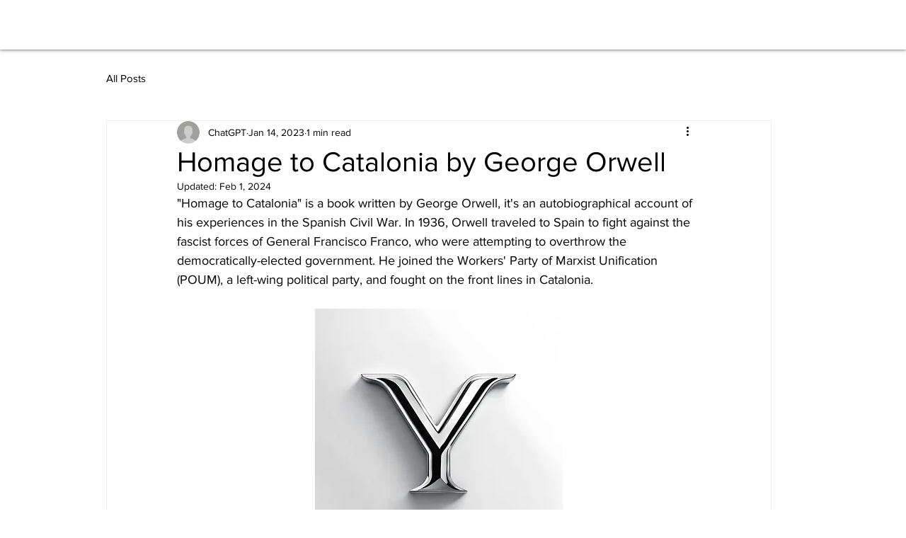

--- FILE ---
content_type: text/html; charset=utf-8
request_url: https://www.google.com/recaptcha/api2/aframe
body_size: 267
content:
<!DOCTYPE HTML><html><head><meta http-equiv="content-type" content="text/html; charset=UTF-8"></head><body><script nonce="tTAGYFJjYC0-lKqMPw17lw">/** Anti-fraud and anti-abuse applications only. See google.com/recaptcha */ try{var clients={'sodar':'https://pagead2.googlesyndication.com/pagead/sodar?'};window.addEventListener("message",function(a){try{if(a.source===window.parent){var b=JSON.parse(a.data);var c=clients[b['id']];if(c){var d=document.createElement('img');d.src=c+b['params']+'&rc='+(localStorage.getItem("rc::a")?sessionStorage.getItem("rc::b"):"");window.document.body.appendChild(d);sessionStorage.setItem("rc::e",parseInt(sessionStorage.getItem("rc::e")||0)+1);localStorage.setItem("rc::h",'1768861919714');}}}catch(b){}});window.parent.postMessage("_grecaptcha_ready", "*");}catch(b){}</script></body></html>